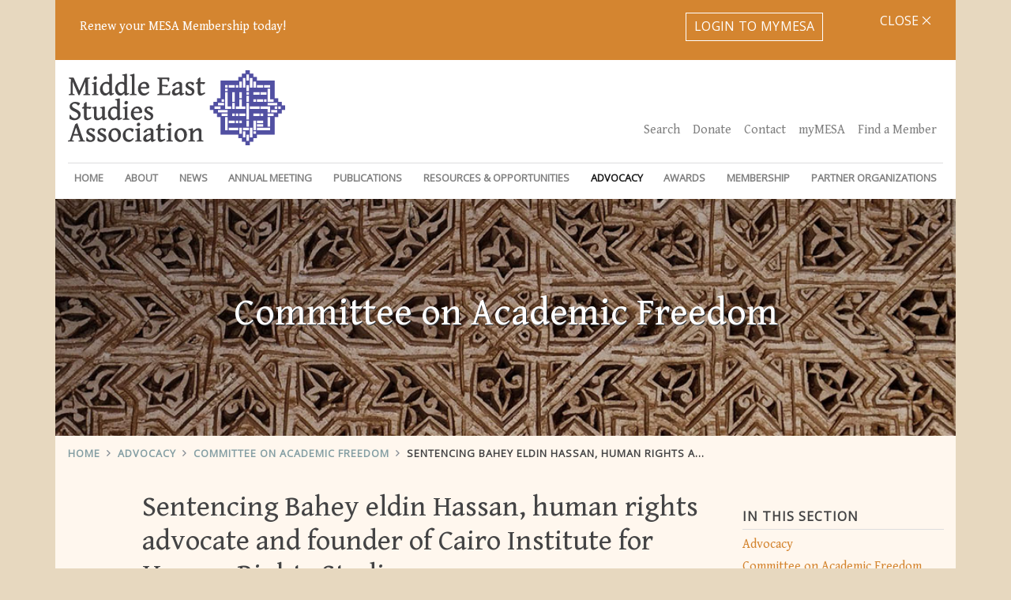

--- FILE ---
content_type: text/html; charset=UTF-8
request_url: https://mesana.org/advocacy/committee-on-academic-freedom/2020/09/09/sentencing-bahey-eldin-hassan-human-rights-advocate-and-founder-of-cairo-institute-for-human-rights-studies
body_size: 6896
content:
<!DOCTYPE html><html
lang="en"><head>
<title>Middle East Studies Association</title><meta
charset="utf-8"><meta
name="viewport" content="width=device-width, initial-scale=1"><link
rel="canonical" href="https://mesana.org/advocacy/committee-on-academic-freedom/2020/09/09/sentencing-bahey-eldin-hassan-human-rights-advocate-and-founder-of-cairo-institute-for-human-rights-studies"><meta
property="description" content="Letter to Egyptian authorities expressing deep concern regarding the verdict against Bahey eldin Hassan, in absentia, on 25 August 2020. Hassan is a leading human rights advocate in Egypt and founder of the Cairo Institute for Human Rights Studies (CIHRS). CAF also urges the authorities to drop all charges against Hassan."><meta
property="og:type" content="website" /><meta
property="og:url" content="https://mesana.org/advocacy/committee-on-academic-freedom/2020/09/09/sentencing-bahey-eldin-hassan-human-rights-advocate-and-founder-of-cairo-institute-for-human-rights-studies"><meta
property="og:title" content="Middle East Studies Association"><meta
property="og:updated_time" content="2020-09-09T14:14:05-04:00"><meta
property="og:description" content="Letter to Egyptian authorities expressing deep concern regarding the verdict against Bahey eldin Hassan, in absentia, on 25 August 2020. Hassan is a leading human rights advocate in Egypt and founder of the Cairo Institute for Human Rights Studies (CIHRS). CAF also urges the authorities to drop all charges against Hassan."><meta
property="og:site_name" content="Middle East Studies Association"><meta
property="og:locale" content="en_US"><meta
property="og:image" content="https://mesana.org/imgs/mesa-og-image.jpg"><meta
name="twitter:card" content="summary"><meta
name="twitter:site" content="@MESA_1966"><meta
name="twitter:creator" content="@MESA_1966"><meta
name="twitter:url" content="https://mesana.org/advocacy/committee-on-academic-freedom/2020/09/09/sentencing-bahey-eldin-hassan-human-rights-advocate-and-founder-of-cairo-institute-for-human-rights-studies"><meta
name="twitter:title" content="Middle East Studies Association"><meta
name="twitter:description" content="Letter to Egyptian authorities expressing deep concern regarding the verdict against Bahey eldin Hassan, in absentia, on 25 August 2020. Hassan is a leading human rights advocate in Egypt and founder of the Cairo Institute for Human Rights Studies (CIHRS). CAF also urges the authorities to drop all charges against Hassan."><meta
name="twitter:image" content="https://mesana.org/imgs/mesa-og-image.jpg"><link
rel="stylesheet" href="https://mesana.org/css/all.css?t=1522195592"><link
rel="stylesheet" href="https://fonts.googleapis.com/css?family=Gentium+Book+Basic|Open+Sans"><link
rel="alternate" type="application/rss+xml" title="RSS" href="https://mesana.org/feeds"></head><body
class="detail"><div
class="wrapper">
<div
id="announcement-bar" class="container"><ul
class="d-flex align-items-center justify-content-between"><li><p>Renew your MESA Membership today!&nbsp;</p></li><li><a
href="https://my-mesa.org/login">Login to myMESA</a></li><li><a
href="#" class="closer seen" data-entry_id="2018">Close <i
class="fal fa-times"></i></a></li></ul>
</div>

<header
id="global-header"><div
class="section container">
<div
class="navbars-wrapper">
<nav
id="utility-nav" class="navbar navbar-expand-lg navbar-light">
<a
class="navbar-brand" href="https://mesana.org"><img
src="https://mesana.org/imgs/MESA-Logo-Standard@1x.png" srcset="https://mesana.org/imgs/MESA-Logo-Standard@1x.png 1x, https://mesana.org/imgs/MESA-Logo-Standard@2x.png 2x" alt="Middle East Studies Association"></a><div
id="utility-menu" class="collapse navbar-collapse"><ul
class="navbar-nav ml-auto nav-pills"><li
class="nav-item"><a
class="nav-link" href="https://mesana.org/search">Search</a></li><li
class="nav-item"><a
class="nav-link" href="https://mesana.org/donate">Donate</a></li><li
class="nav-item"><a
class="nav-link" href="https://mesana.org/contact">Contact</a></li><li
class="nav-item"><a
class="nav-link" href="https://my-mesa.org"
target="_blank">myMESA</a></li><li
class="nav-item"><a
class="nav-link"
href="https://my-mesa.org/directory"
target="_blank">Find a Member</a></li></ul></div>
</nav>
<nav
id="primary-nav" class="navbar navbar-expand-lg navbar-light"><button
class="navbar-toggler" type="button" data-toggle="collapse" data-target="#navbarSupportedContent" aria-controls="navbarSupportedContent" aria-expanded="false" aria-label="Toggle navigation">
<span
class="navbar-toggler-icon"></span>
</button><div
class="collapse navbar-collapse" id="navbarSupportedContent"><ul
class="navbar-nav d-flex flex-column flex-lg-row justify-content-between justify-content-lg-between text-lg-center"><li
class="nav-link"><a
href="https://mesana.org/" id="homelink">Home</a></li><li
class="nav-item dropdown">
<a
class="nav-link dropdown-toggle" href="#" id="aboutDropdown" role="button" data-toggle="dropdown" aria-haspopup="true" aria-expanded="false">About</a><div
class="dropdown-menu" aria-labelledby="aboutDropdown">
<a
class="dropdown-item" href="https://mesana.org/about">About</a>
<a
class="dropdown-item" href="/about/board-of-directors">Board of Directors</a>
<a
class="dropdown-item" href="/about/previous-boards">Previous Boards</a>
<a
class="dropdown-item" href="/about/founding-fellows">Founding Fellows</a>
<a
class="dropdown-item" href="/about/honorary-fellows">Honorary Fellows</a>
<a
class="dropdown-item" href="/about/mesa-staff">MESA Staff</a>
<a
class="dropdown-item" href="/about/committees">Committees</a>
<a
class="dropdown-item" href="/about/resolutions">Resolutions</a></div></li><li
class="nav-item dropdown">
<a
class="nav-link dropdown-toggle" href="#" id="newsDropdown" role="button" data-toggle="dropdown" aria-haspopup="true" aria-expanded="false">News</a><div
class="dropdown-menu" aria-labelledby="newsDropdown">
<a
class="dropdown-item" href="https://mesana.org/news">Recent</a>
<a
class="dropdown-item" href="https://mesana.org/news/category/press-releases" rel="https://mesana.org/news">Press Releases</a>
<a
class="dropdown-item" href="https://mesana.org/news/category/memos" rel="https://mesana.org/news">Memos</a>
<a
class="dropdown-item" href="https://mesana.org/news/category/links-to-resources" rel="https://mesana.org/news">Links to Resources</a>
<a
class="dropdown-item" href="https://mesana.org/news/category/member-acknowledgments" rel="https://mesana.org/news">Member Acknowledgments</a></div></li><li
class="nav-item dropdown">
<a
class="nav-link dropdown-toggle" href="#" id="annualMeetingDropdown" role="button" data-toggle="dropdown" aria-haspopup="true" aria-expanded="false">Annual Meeting</a><div
class="dropdown-menu" aria-labelledby="annualMeetingDropdown">
<a
class="dropdown-item" href="https://mesana.org/annual-meeting">Annual Meeting</a>
<a
class="dropdown-item" href="https://mesana.org/annual-meeting/current-meeting">Current Meeting</a>
<a
class="dropdown-item" href="https://mesana.org/annual-meeting/book-exhibit">Book Exhibit</a>
<a
class="dropdown-item" href="https://mesana.org/annual-meeting/floor-plan">Book Exhibit Floor Plan</a>
<a
class="dropdown-item" href="https://mesana.org/annual-meeting/hotel">Hotel</a>
<a
class="dropdown-item" href="https://mesana.org/annual-meeting/chairs">Chairs</a>
<a
class="dropdown-item" href="https://mesana.org/annual-meeting/sponsorships">Sponsorships</a>
<a
class="dropdown-item" href="https://mesana.org/annual-meeting/film-festival">Film Festival</a>
<a
class="dropdown-item" href="https://mesana.org/annual-meeting/call-for-papers">Call for Papers</a>
<a
class="dropdown-item" href="https://mesana.org/annual-meeting/call-for-participation">Call for Participation</a>
<a
class="dropdown-item" href="https://mesana.org/annual-meeting/registration">Registration</a>
<a
class="dropdown-item" href="https://mesana.org/annual-meeting/meetings-in-conjunction">Meetings in Conjunction</a>
<a
class="dropdown-item" href="https://mesana.org/annual-meeting/press-policy">Press Policy</a>
<a
class="dropdown-item" href="https://mesana.org/annual-meeting/roommate-locator">Roommate Locator</a>
<a
class="dropdown-item" href="https://mesana.org/annual-meeting/travel">Travel</a>
<a
class="dropdown-item" href="https://mesana.org/annual-meeting/undergraduate-workshop">Undergraduate Workshop</a>
<a
class="dropdown-item" href="https://mesana.org/annual-meeting/program">Program</a>
<a
class="dropdown-item" href="https://mesana.org/annual-meeting/previous-meetings">Previous Meetings</a>
<a
class="dropdown-item" href="https://mesana.org/annual-meeting/future-meetings">Future Meetings</a></div></li><li
class="nav-item dropdown">
<a
class="nav-link dropdown-toggle" href="#" id="pubsDropdown" role="button" data-toggle="dropdown" aria-haspopup="true" aria-expanded="false">Publications</a><div
class="dropdown-menu" aria-labelledby="pubsDropdown">
<a
class="dropdown-item" href="https://mesana.org/publications">Publications</a>
<a
class="dropdown-item" href="https://mesana.org/publications/ijmes">IJMES</a>
<a
class="dropdown-item" href="https://mesana.org/publications/romes">RoMES</a>
<a
class="dropdown-item" href="https://mesana.org/publications/imes">IMES</a>
<a
class="dropdown-item" href="https://mesana.org/publications/advertising">Advertising</a></div></li><li
class="nav-item dropdown">
<a
class="nav-link dropdown-toggle" href="#" id="resOppsDropdown" role="button" data-toggle="dropdown" aria-haspopup="true" aria-expanded="false">Resources &amp; Opportunities</a><div
class="dropdown-menu" aria-labelledby="resOpsDropdown">
<a
class="dropdown-item" href="/resources-and-opportunities">Resources and Opportunities</a>
<a
class="dropdown-item" href="/resources-and-opportunities/stay-connected">Stay Connected</a>
<a
class="dropdown-item" href="/resources-and-opportunities/textbook">ACLS Humanities E-Book</a>
<a
class="dropdown-item" href="/resources-and-opportunities/external-links">External Links</a>
<a
class="dropdown-item" href="/resources-and-opportunities/mesa-web-posting-form">MESA Web Posting Form</a>
<a
class="dropdown-item" href="/resources-and-opportunities/guidelines-for-evaluating-digital-scholarship">MESA Guidelines for Evaluating Digital Scholarship</a>
<a
class="dropdown-item" href="https://mesana.org/resources-and-opportunities/category/announcements" rel="https://mesana.org/resources-and-opportunities">Announcements</a>
<a
class="dropdown-item" href="https://mesana.org/resources-and-opportunities/category/calls-for-submissions" rel="https://mesana.org/resources-and-opportunities">Calls for Submissions</a>
<a
class="dropdown-item" href="https://mesana.org/resources-and-opportunities/category/conferences" rel="https://mesana.org/resources-and-opportunities">Conferences</a>
<a
class="dropdown-item" href="https://mesana.org/resources-and-opportunities/category/employment" rel="https://mesana.org/resources-and-opportunities">Employment</a>
<a
class="dropdown-item" href="https://mesana.org/resources-and-opportunities/category/grants-and-competitions" rel="https://mesana.org/resources-and-opportunities">Grants &amp; Competitions</a>
<a
class="dropdown-item" href="https://mesana.org/resources-and-opportunities/category/summer-institutes" rel="https://mesana.org/resources-and-opportunities">Summer Institutes</a>
<a
class="dropdown-item" href="https://mesana.org/resources-and-opportunities/category/virtual-events" rel="https://mesana.org/resources-and-opportunities">Virtual Events</a></div></li><li
class="nav-item dropdown">
<a
class="nav-link active dropdown-toggle" href="#" id="advocacyDropdown" role="button" data-toggle="dropdown" aria-haspopup="true" aria-expanded="false">Advocacy</a><div
class="dropdown-menu" aria-labelledby="advocacyDropdown">
<a
class="dropdown-item" href="https://mesana.org/advocacy">Advocacy</a>
<a
class="dropdown-item" class="dropdown-item" href="https://mesana.org/advocacy/committee-on-academic-freedom">Committee on Academic Freedom</a>
<a
class="dropdown-item" href="https://mesana.org/advocacy/task-force-on-civil-and-human-rights">Task Force on Civil and Human Rights</a>
<a
class="dropdown-item" href="https://mesana.org/advocacy/letters-from-the-board">Letters from the Board</a>
<a
class="dropdown-item" href="https://mesana.org/advocacy/global-academy">Global Academy</a></div></li><li
class="nav-item dropdown">
<a
class="nav-link dropdown-toggle" href="#" id="awardsDropdown" role="button" data-toggle="dropdown" aria-haspopup="true" aria-expanded="false">Awards</a><div
class="dropdown-menu" aria-labelledby="awardsDropdown">
<a
class="dropdown-item" href="https://mesana.org/awards">Awards</a>
<a
class="dropdown-item" href="https://mesana.org/awards/category/mesa-book-awards" rel="https://mesana.org/awards">MESA Book Awards</a>
<a
class="dropdown-item" href="https://mesana.org/awards/category/albert-hourani-book-award" rel="https://mesana.org/awards">Albert Hourani Book Award</a>
<a
class="dropdown-item" href="https://mesana.org/awards/category/nikki-keddie-book-award" rel="https://mesana.org/awards">Nikki Keddie Book Award</a>
<a
class="dropdown-item" href="https://mesana.org/awards/category/fatema-mernissi-book-award" rel="https://mesana.org/awards">Fatema Mernissi Book Award</a>
<a
class="dropdown-item" href="https://mesana.org/awards/category/mesa-mentoring-award" rel="https://mesana.org/awards">MESA Mentoring Award</a>
<a
class="dropdown-item" href="https://mesana.org/awards/category/jere-l-bacharach-service-award" rel="https://mesana.org/awards">Jere L. Bacharach Service Award</a>
<a
class="dropdown-item" href="https://mesana.org/awards/category/mesa-academic-freedom-award" rel="https://mesana.org/awards">MESA Academic Freedom Award</a>
<a
class="dropdown-item" href="https://mesana.org/awards/category/roger-owen-book-award" rel="https://mesana.org/awards">Roger Owen Book Award</a>
<a
class="dropdown-item" href="https://mesana.org/awards/category/houshang-pourshariati-iranian-studies-book-award" rel="https://mesana.org/awards">Houshang Pourshariati Iranian Studies Book Award</a>
<a
class="dropdown-item" href="https://mesana.org/awards/category/malcolm-h-kerr-dissertation-awards" rel="https://mesana.org/awards">Malcolm H. Kerr Dissertation Awards</a>
<a
class="dropdown-item" href="https://mesana.org/awards/category/wadad-kadi-travel-fellowships-for-doctoral-students" rel="https://mesana.org/awards">Wadad Kadi Travel Fellowships for Doctoral Students</a>
<a
class="dropdown-item" href="https://mesana.org/awards/category/mesa-undergraduate-education-award" rel="https://mesana.org/awards">MESA Undergraduate Education Award</a>
<a
class="dropdown-item" href="https://mesana.org/awards/category/mesa-graduate-student-paper-prize" rel="https://mesana.org/awards">MESA Graduate Student Paper Prize</a></div></li><li
class="nav-item dropdown">
<a
class="nav-link dropdown-toggle" href="#" id="membershipDropdown" role="button" data-toggle="dropdown" aria-haspopup="true" aria-expanded="false">Membership</a><div
class="dropdown-menu" aria-labelledby="membershipDropdown">
<a
class="dropdown-item" href="https://mesana.org/membership">Membership</a>
<a
class="dropdown-item" href="https://mesana.org/membership/become-a-member">Become a Member</a>
<a
class="dropdown-item" href="https://mesana.org/membership/institutional-members">Institutional Members</a>
<a
class="dropdown-item" href="https://mesana.org/membership/focus-groups">Focus Groups</a></div></li><li
class="nav-item dropdown dropdown-menu-right">
<a
class="nav-link dropdown-toggle" href="#" id="partnersDropdown" role="button" data-toggle="dropdown" aria-haspopup="true" aria-expanded="false">Partner Organizations</a><div
class="dropdown-menu dropdown-menu-right" aria-labelledby="partnersDropdown">
<a
class="dropdown-item" href="https://mesana.org/partner-organizations">Partner Organizations</a>
<a
class="dropdown-item" href="https://mesana.org/partner-organizations/category/affiliated-organizations" rel="https://mesana.org/partner-organizations">Affiliated Organizations</a>
<a
class="dropdown-item" href="https://mesana.org/partner-organizations/category/academic-freedom-partners" rel="https://mesana.org/partner-organizations">Academic Freedom Partners</a></div></li></ul></div>
</nav></div>
<div
class="jumbotron banner" style="background-image: url('https://mesana.org/imgs/banners/banner-dowdy-6.jpg');"><div>Committee on Academic Freedom</div></div>
<nav
aria-label="breadcrumb" role="navigation"><ol
class="breadcrumb"><li
class="breadcrumb-item one"><a
href="https://mesana.org">Home</a></li><li
class="breadcrumb-item two"><a
href="https://mesana.org/advocacy">Advocacy</a></li><li
class="breadcrumb-item three"><a
href="https://mesana.org/advocacy/committee-on-academic-freedom">Committee on Academic Freedom</a></li><li
class="breadcrumb-item four"><a
href="https://mesana.org/advocacy/committee-on-academic-freedom/2020/09/09/sentencing-bahey-eldin-hassan-human-rights-advocate-and-founder-of-cairo-institute-for-human-rights-studies">Sentencing Bahey eldin Hassan, human rights advocate and founder of Cairo Institute for Human Rights Studies</a></li></ol>
</nav></div>
</header>
<main><div
class="container"><div
class="row justify-content-end"><div
class="col-lg-3 order-1 sidebar">
<nav><h3>In This Section</h3><div
class="list-group">
<a
class="list-group-item list-group-item-action" href="https://mesana.org/advocacy">Advocacy</a>
<a
class="list-group-item list-group-item-action" href="https://mesana.org/advocacy/committee-on-academic-freedom">Committee on Academic Freedom</a>
<a
class="list-group-item list-group-item-action" href="https://mesana.org/advocacy/task-force-on-civil-and-human-rights">Task Force on Civil and Human Rights</a>
<a
class="list-group-item list-group-item-action" href="https://mesana.org/advocacy/letters-from-the-board">Letters from The Board</a>
<a
class="list-group-item list-group-item-action" href="https://mesana.org/advocacy/global-academy">Global Academy</a></div>
</nav>
<nav><h3>Categories</h3><div
class="list-group">
<a
href="https://mesana.org/advocacy/committee-on-academic-freedom" class="list-group-item list-group-item-action">All</a><a
href="https://mesana.org/advocacy/committee-on-academic-freedom/category/interventions" class="list-group-item list-group-item-action">Interventions</a><a
href="https://mesana.org/advocacy/committee-on-academic-freedom/category/responses" class="list-group-item list-group-item-action">Responses</a><a
href="https://mesana.org/advocacy/committee-on-academic-freedom/category/updates" class="list-group-item list-group-item-action">Updates</a><a
href="https://mesana.org/advocacy/committee-on-academic-freedom/category/resources" class="list-group-item list-group-item-action">Resources</a></div>
</nav>
<nav><h3>Countries</h3><div
class="list-group"><a
href="https://mesana.org/advocacy/committee-on-academic-freedom/-/-/algeria">Algeria</a><a
href="https://mesana.org/advocacy/committee-on-academic-freedom/-/-/armenia">Armenia</a><a
href="https://mesana.org/advocacy/committee-on-academic-freedom/-/-/bahrain">Bahrain</a><a
href="https://mesana.org/advocacy/committee-on-academic-freedom/-/-/canada">Canada</a><a
href="https://mesana.org/advocacy/committee-on-academic-freedom/-/-/egypt">Egypt</a><a
href="https://mesana.org/advocacy/committee-on-academic-freedom/-/-/europe">Europe</a><a
href="https://mesana.org/advocacy/committee-on-academic-freedom/-/-/iran">Iran</a><a
href="https://mesana.org/advocacy/committee-on-academic-freedom/-/-/iraq">Iraq</a><a
href="https://mesana.org/advocacy/committee-on-academic-freedom/-/-/italy">Italy</a><a
href="https://mesana.org/advocacy/committee-on-academic-freedom/-/-/jordan">Jordan</a><a
href="https://mesana.org/advocacy/committee-on-academic-freedom/-/-/kuwait">Kuwait</a><a
href="https://mesana.org/advocacy/committee-on-academic-freedom/-/-/lebanon">Lebanon</a><a
href="https://mesana.org/advocacy/committee-on-academic-freedom/-/-/libya">Libya</a><a
href="https://mesana.org/advocacy/committee-on-academic-freedom/-/-/morocco">Morocco</a><a
href="https://mesana.org/advocacy/committee-on-academic-freedom/-/-/north-america">North America</a><a
href="https://mesana.org/advocacy/committee-on-academic-freedom/-/-/palestine-israel">Palestine/Israel</a><a
href="https://mesana.org/advocacy/committee-on-academic-freedom/-/-/qatar">Qatar</a><a
href="https://mesana.org/advocacy/committee-on-academic-freedom/-/-/saudi-arabia">Saudi Arabia</a><a
href="https://mesana.org/advocacy/committee-on-academic-freedom/-/-/sudan">Sudan</a><a
href="https://mesana.org/advocacy/committee-on-academic-freedom/-/-/syria">Syria</a><a
href="https://mesana.org/advocacy/committee-on-academic-freedom/-/-/tunisia">Tunisia</a><a
href="https://mesana.org/advocacy/committee-on-academic-freedom/-/-/turkey">Turkey</a><a
href="https://mesana.org/advocacy/committee-on-academic-freedom/-/-/uae">UAE</a><a
href="https://mesana.org/advocacy/committee-on-academic-freedom/-/-/uk">UK</a><a
href="https://mesana.org/advocacy/committee-on-academic-freedom/-/-/us">US</a><a
href="https://mesana.org/advocacy/committee-on-academic-freedom/-/-/uzbekistan">Uzbekistan</a><a
href="https://mesana.org/advocacy/committee-on-academic-freedom/-/-/yemen">Yemen</a><a
href="https://mesana.org/advocacy/committee-on-academic-freedom/-/-/yugoslavia">Yugoslavia</a></div>
</nav>
<div
class="sidebar"><img
src="https://mesana.org/imgs/CAF-1200x1200.jpg" /><p>&nbsp;</p><h3>Contact CAF</h3><p>Middle East Studies Association of North America, Inc.</p><p>3542 N. Geronimo Avenue<br
/>
Tucson, AZ 85705</p><p>520 333-2577 phone<br
/>
520 207-3166 fax</p><p><a href="/cdn-cgi/l/email-protection#a6c5c7c0e6cbc3d5c7c8c788c9d4c1"><span class="__cf_email__" data-cfemail="2546444365484056444b440b4a5742">[email&#160;protected]</span></a><br
/>
<a
href="http://www.mesana.org">www.mesana.org</a></p></div></div><div
class="col-lg-8 order-0 page-copy"><div
class="heading"><h1>Sentencing Bahey eldin Hassan, human rights advocate and founder of Cairo Institute for Human Rights Studies</h1></div>



<article><ul
class="meta"><li><time
datetime="2020-09-09T14:10:00-04:00">September 09, 2020</time></li><li><a
href="https://mesana.org/advocacy/committee-on-academic-freedom">Committee on Academic Freedom</a></li></ul>
<ul
class="taxonomy"><li><ul
class="categories"><li><i
class="fal fa-align-left"></i> <a
href="https://mesana.org/advocacy/committee-on-academic-freedom/category/interventions">Interventions</a></li></ul></li><li><ul
class="categories"><li><i
class="fal fa-globe"></i> <a
href="https://mesana.org/advocacy/committee-on-academic-freedom/-/-/egypt">Egypt</a></li></ul></li><li>
<i
class="fal fa-tag"></i>&nbsp;<ul
class="tags"><li><a
href="https://mesana.org/advocacy/committee-on-academic-freedom/-/-/-/Bahey+eldin+Hassan">Bahey eldin Hassan</a></li><li><a
href="https://mesana.org/advocacy/committee-on-academic-freedom/-/-/-/Cairo+Institute+for+Human+Rights+Studies">Cairo Institute for Human Rights Studies</a></li></ul></li><li><div
class="st-custom-button fb" data-network="facebook"><i
class="fab fa-facebook-f"></i></div></li><li><div
class="st-custom-button tw" data-network="twitter"><i
class="fab fa-twitter"></i></div></li><li><div
class="st-custom-button print" onclick="window.print();"><i
class="far fa-print"></i></div></li></ul>
<p>President Abdel Fattah al-Sisi<br
/>
Arab Republic of Egypt<br
/>
Fax: +20-2-390-1998&nbsp;</p><p>Chancellor Hamada El-Sawy<br
/>
Office of the Public Prosecutor<br
/>
Fax: 20-2-25774716</p><p>Prime Solicitor-General Khaled Diauddin<br
/>
Supreme State Security Prosecution in the Arab Republic of Egypt<br
/>
Fax: +20-2-26381956</p><p>Dear President al-Sisi, Chancellor El-Sawy and Prime Solicitor-General Diauddin,</p><p>We write to you on behalf of the Committee on Academic Freedom of the Middle East Studies Association of North America to express our deep concern regarding the verdict pronounced by the Fifth Circuit of the Criminal Court (terrorism felonies) against Bahey eldin Hassan, in absentia, on 25 August 2020. Hassan, a leading human rights advocate in Egypt and founder of the Cairo Institute for Human Rights Studies (CIHRS), received a sentence of 15 years.</p><p>MESA was founded in 1966 to support scholarship and teaching on the Middle East and North Africa. The preeminent organization in the field, the Association publishes the <em>International Journal of Middle East Studies </em>and has over 2500 members worldwide. MESA is committed to ensuring academic freedom and freedom of expression, both within the region and in connection with the study of the region in North America and elsewhere.</p><p>Hassan has been one of the pillars of Egypt&rsquo;s human rights movement since the 1980s. Before founding the CIHRS in 1993, he worked with various reputable groups such as the Arab Organization for Human Rights and the Egyptian Organization for Human Rights. From 2004 until 2007, Hassan also served on the National Council for Human Rights, an independent body tasked by the Egyptian government to promote and maintain human rights in Egypt. A highly respected activist and humanist, he has participated in United Nations conventions and other international fora where he has detailed the state of human rights and human rights advocacy work in Egypt. Hassan has been living in exile in France since 2014.</p><p>On 25 August, Hassan was sentenced in Case no. 5370/2020. The state&rsquo;s investigation began in July 2018, and its charges, including &ldquo;spreading false news&rdquo; and &ldquo;incitement against the state and its judiciary,&rdquo; were based on tweets he had posted on social media about the human rights situation in Egypt. The recent charges and the court&rsquo;s verdict cited articles of the Penal Code in addition to the newly enacted, draconian Anti-Cybercrime Law. Particularly disturbing, however, is that the Egyptian judiciary had sentenced him, in absentia, in September 2019 to three years&rsquo; imprisonment in a different case also based on posts on social media. In the assessment of the Egyptian Initiative for Personal Rights (EIPR), Hassan&rsquo;s sentencing &ldquo;in two different cases&hellip;with different legal articles based on the same published material&hellip;hypothetically opens the way for new cases&nbsp; in the future based on the same material&rdquo; (EIPR Statement, 29 August 2020).&nbsp; Proceeding thus signifies a deeply troubling shift in how the law is used. The intention appears to be to double the punishment for Hassan, while intimidating other human rights researchers and workers into silence, inaction, or hopeless resignation.</p><p>We are especially worried that the recent verdict is an attempt to put an end to the critical work of both Mr. Hassan and the CIHRS itself.&nbsp; Since its founding, the institute has played a critical role in promoting civil liberties and supporting academic research. It has organized workshops for scholars and students of human rights, as well as regular seminars and conferences on human rights conditions and research in Egypt and the region. The CIHRS has published books and reports, including publications about freedom of research and the independence of universities. Most notably, since 1996, it has been publishing <em>Rowaq Arabi, </em>an electronic journal that &ldquo;offers in-depth discussions and analyses of human rights policies and developments in the Middle East and North Africa, utilizing approaches drawn from the social sciences, humanities, and law&rdquo; (<a
href="https://rowaq.cihrs.org/about/?lang=en">https://rowaq.cihrs.org/about/?lang=en</a>). Unfortunately, the persistent attacks on human rights and civil society organizations in Egypt led CIHRS to move its regional and international operations outside Egypt in 2014.</p><p>The sentencing of Bahey eldin Hassan in absentia is yet another example of the ongoing checks on freedom of speech and academic freedom, and free and fair trials in Egypt. We urge you to drop all charges against Hassan. We call on you, as well, to review the penal code and abolish easily abused counter-terrorism and cybercrime laws that impose unconstitutional restrictions on freedom of opinion, expression, information and research in Egypt.</p><p>We look forward to your response.</p><p>Sincerely,</p><p>Dina Rizk Khoury<br
/>
MESA President<br
/>
Professor, George Washington University</p><p>Laurie Brand<br
/>
Chair, Committee on Academic Freedom<br
/>
Professor, University of Southern California</p><p>cc:&nbsp; &nbsp;Dr. Ali Abdel Aal,&nbsp;Speaker, Egyptian Parliament</p>
<h3>Documents &amp; Links</h3><hr><ul
class="document-grid"><li
class="doc"><i
class="fas fa-download"></i> <a
href="https://mesana.org/pdf/Egypt20200909.pdf"> Egypt20200909</a><br><span>pdf 250 KB</span></li></ul>

</article><p><a
href="https://mesana.org/advocacy/committee-on-academic-freedom" class="btn btn-primary back">Back</a></p>
</div></div></div></main></div>
<div
id="newsletter-signup" class="section container bg-bright"><div
class="row justify-content-center"><div
class="col-8"><h2>Stay Connected</h2><p
class="centered">MESA offers several ways to stay connected: Twitter, Instagram, Facebook, as well as listservs and trusty email notifications. To find out more, please follow the link below.</p><p
class="centered"><a
class="btn btn-tertiary" href="https://mesana.org/resources-and-opportunities/stay-connected">Connect Now</a></p></div></div></div>
<footer><div
class="section container"><div
class="row"><div
class="col-lg-8 col-sm-12"><p><a
href="https://mesana.org"><img
src="https://mesana.org/imgs/MESA-Logo-Inverted@2x.png" srcset="https://mesana.org/imgs/MESA-Logo-Inverted@1x.png 1x, https://mesana.org/imgs/MESA-Logo-Inverted@2x.png 2x"></a></p><h3>Contact MESA</h3><p>Middle East Studies Association of North America, Inc.<br>
3542 N. Geronimo Avenue<br>
Tucson, AZ 85705</p><p>520 333-2577 phone<br>
520 207-3166 fax</p><p><a href="/cdn-cgi/l/email-protection#3340565041564752415a5247735e5640525d521d5c4154"><span class="__cf_email__" data-cfemail="f18294928394859083989085b19c9482909f90df9e8396">[email&#160;protected]</span></a></p><p><a
href="https://mesana.org">www.mesana.org</a></p></div><div
class="col-lg-4 col-sm-12"><ul
class="social-icons"><li
class="twitter"><a
href="https://twitter.com/MESA_1966"><i
class="fab fa-twitter-square"></i></a></li><li
class="facebook"><a
href="https://www.facebook.com/MiddleEastStudiesAssoc/"><i
class="fab fa-facebook-square"></i></a></li></ul></div></div></div>
</footer>

<script data-cfasync="false" src="/cdn-cgi/scripts/5c5dd728/cloudflare-static/email-decode.min.js"></script><script src="https://code.jquery.com/jquery-3.3.1.min.js" integrity="sha256-FgpCb/KJQlLNfOu91ta32o/NMZxltwRo8QtmkMRdAu8=" crossorigin="anonymous"></script> <script type="text/javascript" src="https://mesana.org/js/bundle.js?t=1522195592"></script> <script>(function($){$('a.back').backButton();})(jQuery)</script>  <script async src="https://www.googletagmanager.com/gtag/js?id=UA-116223275-1"></script> <script>window.dataLayer = window.dataLayer || [];
  function gtag(){dataLayer.push(arguments);}
  gtag('js', new Date());
  gtag('config', 'UA-116223275-1');</script> <script type="text/javascript" src="//platform-api.sharethis.com/js/sharethis.js#property=5a8f10663c527d001363a6e2&product=custom-share-buttons"></script> </body></html>